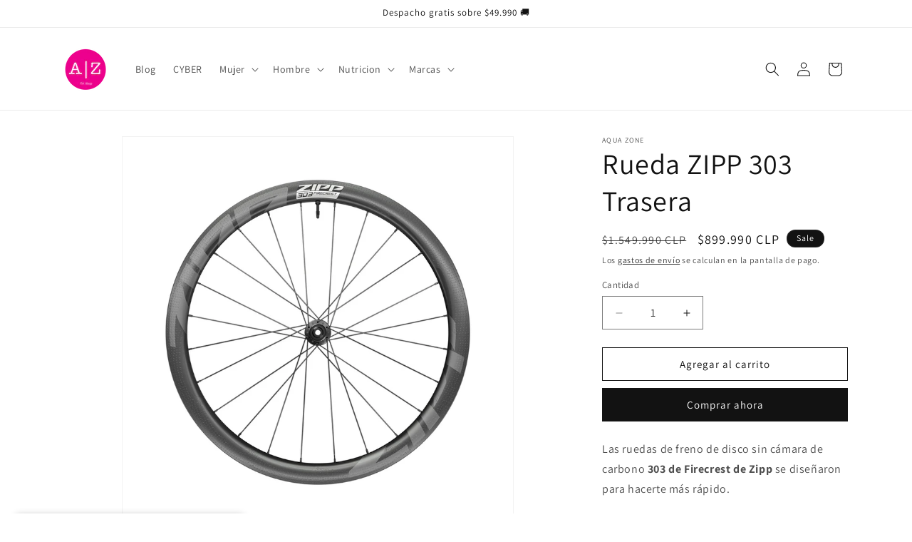

--- FILE ---
content_type: text/javascript
request_url: https://dashboard.wheelio-app.com/api/wheelioapp/getsettings?jsonp=WheelioAppJSONPCallback805&s=aqua-zone-chile.myshopify.com&d=aqua-zone-chile.myshopify.com&cu=https%3A%2F%2Faquazone.cl%2Fproducts%2Frueda-zipp-303-trasera&uid=805
body_size: 13333
content:
window['WheelioAppJSONPCallback805']('U2FsdGVkX1/MrcLy8umjBWyGHv+ylnw4krY5XZX/XFDRip98enDo4WHWm8doNrtL4AyGFOqKHjL0QdnrWb7pZslWaWsuPa67CVLx9SuDxVxXJP5MBq6Lpd5vbUZyX8Di9tBSY2yoKg7Ccj4o9iOjdkx8tHSDR6E5iOHUpyjPXr6vYkkuSuJjisfqeeqdAdT+b/o+Eu80QCYW+JdXpOU2FYya9AhdDD3cJSEIP7h3FFJGYx0fAmfhEfFLetSQvF6WY5f0LsVSjOfAy1SVURofeoMr5nAWFo6kvGZzcR0Alx9WXRdipqOUxTImX7Nq3w1bVJR5LbERkZa0iEl8C+T2tSn/Wjl5xoK8fbXqUdJFW0tHoZ0VMtwqF3NV2XSzpcdw+H2wVqtd5ugGV1Yh9sLq4yyKNUzYYYnqa9VQKFxZskTlyOsFt3eFUDIWHCd51yb7QMFKFLvJgD3rv+N6mvhUzYiCp5urNWH6xaE9e/UMbRgX7D7mEbDLoH+3iNkk2gUPTxXNkjwtjcgpOlZeuBGZf/5kFfcNowe3FQ1wDEPF8Kld+ufNjtKlHXPk1ywvYkFzG9iWIP3O1tUt/2WDZVXs7ToNeo4qKp6PUERUZix2Iv5CI4HvD+4/hil4DSKZJCFrmp2bnTvBavNW/n/EFtzivyZZpTifeXKsRhGBRnYLwjpoI7liv4pc7dIK4uew4UMIVfFGe4yu3urLZmto5wZaPm1/+XBJJDR1o0h2UwCmM4Sx+G5W3n6or+Dq7b6aDzJPbKokvHYBeA2D5Pv5HB0c3crfoYP7UlGjiS8T9p9ezJe+/5cKmZo87nHFSaqZY+k6VYGH/PfDJSJxvcQ0i8usWC7MTeNaBMTwdxS+168kFQ/0gNT1Mb1c1mcoouYAMvMsCQuk546SCbAlpiLOGY58B7N8YYaIp3Ilw6knTuCaiRA/RhF8j6AHZ2jRx7xjolIq39ds2yjmsFFdiJamsUV0qtVzHtu8geO9fydezXHpziTKbludDR4kmInNCTI+aQjZB4Q4BX9Ls4xSvDx35+IgvYRtwnF1VoYOsur6MJCxyfrxxnfvp6m8fTjTHWXGqR7N1f+ACxcqrjlSPvyuZG9PCnZKbY9dwUg1Odoz4sLxcA+/[base64]/W2U02aNVvn3VUzBP7LnyG2Hl93XZPvC385NZjfOKQoo2fY56zxEuPbiWn83UPaFH/nQyQrXzy4m1MO76d9FRndzaBdHGbFkKQLpohgfnTkpIs7jmt+v6KKZUm9m07Bg38pwKrDABaUVq9W9BLLlLZXYE4BFyTwYFR+8OG/[base64]/SD/U3eiUeaDfXuSYQMq8xys86rApprJqoC6oDuyxkZAvnWA7Kt2ognB/lljC2xjvmiA0fSY3kGVe054dgepF64e2mf2+4cuc8z0OU2KYQK84juHHkSImgBGmtESBRGfOtCAjv/mYeoLo4Ebz/dDvvdh+HKRNN8cCIPV+8N9uwgdOzJdEMF2jcZEJIoBAn0E7gLN/eaYb/K4ulCC1lsMLvm6I6FMzIF/ssuY12cB+6sdXRNiJPS3Mt/GhJrn2MfhpIEdv0heZkSqg/54u+xJxmxcNX7KP6zc/VVQ8+R8dfmQopfG9BZIVfF7SD5UK4UzRaIVP/6FqVRTv+QD+yRX3LvZux78Vg0mDcDB58AXCUMVTszOUs8Q66c00M1ByCxI9/h4lIduD8n4kgPuOc1HmpPLclFCMff2P1wQPX/[base64]/820m114QMXnx11MJERtvLogHthWzZJzG2FpqRD7OYakDI2l56JK9YEx2m4ndMleWV7OuayuEUoyA8wtmSJYaiLNzyr6uhwIVT/NNM84wdwP7szv/snjnR65YRGhqDggr3ZfDiBkfQLF/oh8oupqQOX8Lm09xJ/yGQC61qybsjlAD/q9LnaOTyON5KF3oiKXYN0+Wp68Uikdm2YlqdtjSoLze3iCeJD30Ibl/AxB4mwK5JsS1G/VzSt7xiEkpySLp/mS30uTHgyI8Xkd0K0jo4juIDLVlZF890LJjF9XqyvF63S0u9rY2sZjL4iKmrg0azt9gPKSKjvz3SoosxGCgKtMIWxNJ/muWvV3J4O4Q7z8VlCEZK3wej/wrWDvZGU9z3Uc7YPgoPJ2QHYrITejP8tfwXxsuT0ETM2WYl1JtmMTwXjuzBKfjS/deIolyKJI9y3NRhJHSeLlDhheZNMK4GKBiAtwIQA1JnM73lZjGYr24icidd/79QA1iL9D/suHqh25JmtGrv6PaWd+vt9pL/UH9SRwXS+y18F7mERCbPZVW3+BS8vCqF56oht/KIEZVndB3sYcJtxcHcAKNy1Y5A8Qqe/O/tqMJn/xEygAzU/ba+ka7T3pciCFB3t45rfmfYJXPWKqjC4p15hZpiUYofjAL8K34scJI2irVv+WvaDkcRYIMvCNekwceUZMQY/2yWSUiPLD33B+5Q3FcDTTHapRIwfIxpQBtPZnTfK1+qanNNu1ZUlybXipTF+/8pG0DrsogLmAtDYmpqM+E6HwoAE5e2ChvFQ4B+RUezt3B/a90ywkbFngKn57PDCn8W1Cxqf04mhBz01M56FQ5RPQfw895fuqok8rjXfHN71ubPcWsiyCcYqDpKNaDF1pjPC1bBqELahP67e9bSEwySG79DTzvCrRDdEvf8MQ4r++Mgfss+BL9kOGUy6JaxzXPeWmB9hSAX1InCm/UeW4xiIfRjU11qnVnp0cKbi42sQQl81wurc28yn/P+Fs6sf9Kg1AyFpDZ84Ukd4Q8SbXFo4p1KjPerDlVfzX+5wU+ufXooZMS5Ljt+AF9a06Bq8qafYc7y4lRxqQv18GWp1oYCS96J6XiysgT/XRgafvSshfcWE6L7d6WHTQNi6N5h9AihpM9cXmYru/pnjaB/YFmf43Dt97dt53CEozyJ3kWZ5Kmok0mEqExsPaFc1CPMXilHFXlUIaBeIgeGpcgg6v4C8QIXQYjZG3zG4KMlM2CgMlugsR5JcKNUVR6CMSqwO3T3uXBicQfy6h6ZQoZBsGBLEBXwWlypaVKTqyD8/Kq6Ek5hS1dnHpnct9Ex5UMFedgWEnXz5ijkrjIIOP1gtjzEPJ60c3gFq6HYSHzPhQFC0pcefWCLFwVMKUOaLxbt25HZR3OiR+Gj1gLIMFibZb19lwax8SYcjmUNY2W1fUWv7tq4J3MWdW366SkJG2KZjxcx2IoDqifEMj/wHO7S1FpPVqkcS92HHurY/kFyPjd+FFvSQvBKrNzVQ4G0ApOUzIwYMsGirnf7GeF32RTChk5gKd/iR5Zu3w/bkwfU6P/RwNdJCN2gIRp3H6FuiiMvmxvRecAbAMaTeHEbWXhPwdKPAeLx4ghAZ1Mpo/RnEuyV7l/eeZkch9NLtD8wDA8DhA9fMVXE2ZOSz6l/42rcDElfXxBJ+x6tHRu/8Qy26LUtOLeg9uNmmGJKx0EYBe+DjFatdJExQyD9KSla96iVTgGYaVzmkhi87cfIOKa/Om70Gb2e9Lah2NTsE/M1H6cmNlDuLDjZYaygh7m+mspWZ9zjnlS/UeL04ziUfBjDbEyfHX+Lc/5K+nfQTBuJVivsafu2C7gPWxYngWE7mfE8FqAqNxx8dvye2LMW/[base64]/Y55+lvnb+0iiX1XgWaQkCO1cbgB60eZO3OhR+hOnCz2vrtYyComDIQdEEYTkgxhhqISBHKOGW4qfSTDb3iHo26yXV6N7JJIdAjAEoCN09ht5Z/7N7rE3aDDHgZuFquHx3rl/hDC4DwopZkL9hupPFFVharUsr4ftgL3fgI7dGVRxKlV7mgrIJaAJqt094kCJbcLlplN9rLYla2EWDDCzLVYMpGuuVVv0XrX8qs/ugyEmekx5JldIks1FR7TqZoUjjzrSLXZc1DhC72HRXDGipiR9h1KZqVojo8u5VJaDI/sKc1dL7xuqVXjuSi+5SGVud29e1CH5iSckWwwIC++uoGArlUzxTzsjb3KjJbaiQNmntPKt6NKrCbRoTq+dBD4ikcda2HPBMSh3ZBmbmGaZMCc7eY+zvHiaUQ61IWHmM1u5+iPLH5O/QZycMHvgXO1oNHmBmkm6L4Y0NKwUQxRY9hsbk2UNUI7jStmriwZFAtbIshC8aJymcgQRvrbeG79npLku5jWMj/s8F7JVSoSlCz8/xRrHHmIB/aS17lYh4YILQamNfX+FoEdvrszDLenkKyH/ajKAy5VCGGgFT18dfxPh67wzVAG77axgRU13XGfax3geG1zefqhgmWhQWjuVCRiSKK5jl2DG007yiHnpoCSqw2siKJfYRt+ZcVcMI4NQjJFueXEWgWT9/TfOeMIMPJM4g/sHkCk7pTpnIcGrwmjUYxTnEVhdZCnHbIXovCIm5gVuACZp39083z0JB7duqw1djdu1oWxXIOj+eryOaImjMSnKWxnokK8QzjKxBNmEb2O14sIhbec9ZvxH77c5erG/AakbfQIwkkutTSqQoCZOOoYB+zk+en7FqQCElm3nKcEGycgRcdUCyVP67P7pqPc9bu4uaSZYkJdk9/uRKFMtjKdaBaKbjCBxviYSWo8NEpOoDwhCl9Cbhu4cyMQ8/09OhY7DC82dg+BweqQjm7jBVV3oj19/rHok/NnF89yz9irpMAlqu5ExvMFgl/iIF74oGup01o3XZ+a5leqfHyFtmScurgOSgWt6F3vGmfjGilpkS97/8sjUxrj5o09jkabKetFO1imtorYeiC2Ezz973lyTjYqygG50b0HGYV8FytpXF7dhmxoPPmQoKwYnKKc3y8EjNk5miWBAv00FMbhDMiJG8cxLlFBBLc8gKE68WoXIPoQjGmxqTzoZxPTOTH0DanWQaEfN43Q9gL3iHM0iayaslnI0IolKxBobTGIG9b/7clKQDQTDUJgmNFWQd4QUFLRZv96ry228k3vcfVAaoXI3An+ugQ8pRLlw8kigDEOcBn1DAJlHOi/GoCD6B+4zyoNWUQLpJjrGAQud54qdQWZuiKEYtk8eqM8viTJfA/tG1nN1t1/dFhOe/51yF3Ara7D9i/iw5cDkcADfFuTpPuS0XpyPRhNl6g/5Fh11cpX6rL9ucOD0B/b7Qx9E1ejkA7/[base64]/Tuf7IlicfjUcJ/JyRqW6oGilrtLhE3gIVpQxZhXQiC2/O/3uORN2BOmK+EUVYVfEE1qR1XU/ForjZ/xuPxcAGVoLoZoL9Tm9iXgMcOH0WkMRHmxptZjTyFbyQ0w+oyDQgF6BUKiGMVQ8GqU0Nhs6yhcho3IIxBi9asWWai6Zky4Qeg5GRKtcn1lRSF7enBfP9dmkGl6BYwmJRRXNhdr+UK1XGkeGwwe4Dd0gGGADL2ydFy5nJxAP8farN8hccYFqT8+1gsbq7PodPvArHZ/rnNvYGgqxAZpNP0CanoTN7Znjtj5nmioBYtyHCJ2ll3TDcWmc+R4T4eBiBqwpWRqov8ZjRIOoov6lOu2lg7L+5v5Ea5YOD+U/KCUxeSwhnrgmzolj1/FYj3jhcjCwWGJDEa3pgZhsyiZPr/lp3zIXnIej5UUZG2+NFQjHvG4pBVn5fZmVo4dt0SWDZtMVhTNllzTs+h9GF25/qnIqQR3gv3PJi+FtJV6jfwoAXJ6mI9+9GvvU6YCh9cJATcHEFZmAndRRCHfH2x4SjaiL0Kw35jB0CEibDsYfEPFk/rt7MbGPzajJNiYnCosrBRc/YZnx9Czk+oqOyuolPS4podOYaGRga4A/D8ZNo6ES+KqzbPZyRW0g6hrwG/4kwhW6pJVGCsNUXVA0oUIBu/GTnWrMjOgBnuPOBdEoZZzQj3sCApnIH0HbuwQCJwFfPhPOXRDe8RPJZSm7NU+NEGSrL5/txOvieG1loGfBVOr5hkLN17gAktxzF9JJ/rYlgKG7s/uajQv6Vq5BsG2chE8CQ3FWZ5RIRYKvelAEfQ3Jz3+KLC1IMiOjmxU2HEfmW+YgAQrPB8xmAY7LZJWEd/G/9elu43pcAR0+9abaNGM+k5KZfwxVqpquPJMmxp3aWevkrHH8T/LP5jeO43NuCM/Tf7+TnuHKPs0Cevhxc0grvZmkr3XIXGwzDeSoUYWZEf+hBcymtGAicE72zdoqaNmnUb66S2KJ2MkdTg6oWsOXm2Nxjigyb+3qV4uoIuTG+DsUUd1TzavUv8yZKBM+grJ9UEzPRAtQ2B/HZgeKxYQPYAMCMdiwYTVRNDpV0+RtkbsMYZex69r+smV5W9X7zubV4FgKHQXvjl1ly+sxXijzqh+KxE3WLRNZG20jsAMtwwn6F6E8ALhSCV8L0rwXSipgDqk44X60tHaaytzpfSbTmLKCG7i7jabbPyHgIfG/vUYB9YVtZahgTtEYmXl9a8wby/WILDAE77gmombhdcYqnrrODi7XBPoCtEYMtW4ehtiyUFfjoCmqUXO2v5k/Z+CufXEjtUgWUv794NU9UGtNrFqwLIY6FG32c5dgCl9xA8ukxf70A4rMA+/mYdbmJIWja2yKCcaRDUIFZSO2IYip71f2ZchJFxdDEd90V1+jiBXENNXrB4gjNB4DA2acWqyd7+w2YRATSnFqUoFFu+ra0zw6eQ8Qjf/vlumB3xSQk6jnJ+LtBhwF8QtD4qCpPTR2j/pwgZjbdG3FGBqX7919cxw6fhTGPWj6jFKHrgxbmB8b0ajnXftI56tGaL6cIOEHHmJ/7uRza9x5UdAJvR3VDYnmAmGGgKXS2Z1nw7/Jt65VHERp0aAUG5p4e6XWCl5/zUqW6X14UgUuEhK9FzjEThzZkEwU8UZPizXbTJgxf38+d1+CDk0oDFlaPQu2cT/pSFs2FcPFsMzlckbpCnDjxfiTUiUgRaCqDkhEZBSIgNTzrUwd/xRmNR2TcAnUd4tsvswBBbXWFmWkYjuJvCyB3VMEIgR0xaUQtjX2XyFSxcBtod6WgBl6pNmVDui7DJ1gYqYnxQp/iizHcUQ+Rrx/xbqOGG+20LO38fKI/ur45zpofVg/gchTd1Uk8rLYnu3UBz4awmZ+Z5PJAUWWGs3/6gq3ZAp0kvwN6KScTJXLkOm7R7PyvghTq8WINO05dPKE7aU48FIAieNJNsOZ2/uNY50x7rnXO+iVwWuQwQdXQg0d87wa/rTPAIqDHsp4qCC8C67wG0kYAKvNl/GJ2SOodxSwZeNFHfzM5VoX3H4iTKgaPLIAYt/bsvuN2xUWWaiLVcduB4BmruTiZrZryEIOd6QSYWsEEhUO/5YFgc9oVHFkTWQrAsrJZ/rH5h7xweT3rcJeuV9fxhbhOQpGfLoKmT6dPvGv3oyDvnRucVPgqYG3Rp9AB3yLVBHWlhdN/Kbd368RGfYYr/tvRE8Xl3rPiQLcCJPh/t/m1vyNr1bbVcvvO2VUXMHXhhq8IG+bb4uayQ+ZQrA97SRIB546+tnN1RH5Q53ILK5sgb/i9mUMB9N63y5RmX7koaoJHIp9MQIBJQ3qtWcNHGsSUodxEcM8zpXz3D4V6byxQOeXAIW9wAFUN0g1KmTZNTnIgVhn2+0g1PF4CyPHcZFDTKh1goaI3HvMDdWX5Wx+bz8HqUKwa/ZOaYNz+2qXavh5c9IZYQZKr+am/MzMV4Gz7Z0z6cE4pe1jMYb0PNvP/RGEWi00Ap0MIos3b5moWtyYG8z/kGJoNm/+RHCYPyDzB0Q67xmdUIhii2Ik9LGrp9mCRgj1QxoJVoaPQmSmBQ08LNv/T6JeL9LJNjT5xXvEIMGdxGRk/MUXlwL3A+37zcJ1JNrHU+hAWjJm1v1w0Wkhw0QUUhJ+6ZCZXxgI9GFsPSJff+DnaVQhh4WU/glsvU53hQzr5Q7vZra81aUURgApNORF7k8fHuVmw+Xj6yNlB/5v5VLjQuslSN4EvdbmAiB1jnaM9Jn0MvfYOVOWSkUL3HU8W2WVn5hxIurGowZfvetqGYkqhBTVEluo960Y87H3T8z2jL7KDUCZijSFf/oZm0Dtdd8TCJXnF4h/kmVN7KGeyTFxLydQA9zZ9QV1iyH5Q6ZOg8GNeKegmGY00Kn0aBlOpmk8Bob5YrqGkTUHYVtDHd+I15bAfoUgzn/AdPvhZ9xn0jbZ59qfjlL/k28iLAiFFFkQ2pfRUMqML+vu0D31KBBGuvjAl2Z09H3UKkVdFUrCyEkCRL8j0jlTnEenDWaTpee11rcBqnNn+lwqvf10Ymw+NqyaZTClGFYxGxzEskAbwK3vUzfAdVvVEjByxyw2Kln17TdfLZ3+WW5U8aXplTIhTYV+xyqOnDSu5T+86iESMzR3qhOxJ/h4J5iqVD5lYo5lNId7otQH1HmfqhTlfhQ3B/Zz/aLbGIk7ax66axJgrf42hEDcz1+AsorQil7a70WpB8D+imwGco2ZT2tvjcuQDbgxiddDuWF3OLbtGR7EsFQ3PnVR5IufXOZOG7gw3W/fk27OICWZnaz7PJvfV7Fme1Wdx2cE47kn33qhqwyVSChkH/akfaaUQIOhgIoMi7jFSaLS72zb5MciwFIWjvICFwNv3Od2KiOgly1n4vLdf5GbS5iesdPCcfgwRddfXQKkiLX8ZXKUSL929pcUh/8Bjvwth8a1mZ4+m7oxg7tD8Ku0RJVzTpp1vOQDiof+eXLJpC1r3HqX7qxzqGXhWOvIt/nRdTAwky5ZUIA83NRAxZZqIBbWKqu1nW4BVylG7kFfPayWnDb46GNGXGrY+K+63wvwWd3aerBzgkz3LtM0vcKJfbg1jFPVi/y5SSwfw+56tnpIfBq4b/[base64]/BuWRJwJd5QsTPFvCi5q4eDaVOw77IvzgYJW5JSBpYF4OeQp5ZL4RtY02CxBlIJY8/mcqK9pk3ajRC0OglNazptCRxJbtPb+aHvem3yvhe3NRWyvCpvNrBNLMj/[base64]/dOblMdlvFjQH1+PaavQTITXyb9iC2KO6jxetU09yCVnfBVMUXQOIPtSLnlmR0b07ArTSD21AuYkMEpIosa8GXU4PgZHWCEj2YcsNWam6Q8iDcX3ZGyYORPx5wd0jpv6fBNXcYOEmpU1btzX1GLt8lct8qgyCjNNeWmImArLA5F/OuOz44tbiGaU4T/anfY6IpCrnVXARqoDsFOvieXahdjdtRNVH7UW8VXCdH5UHQ9qwSQtuUqAz1VCVTvJVIobrgzht8UQNgc0jvSKCU6o5/u7MWfmMITPAZY5L6JamgMdKtsrffKEV3pEAa3V0XOacFWtDz1MQt4ULniS1QeQxYU3UbFYNIHRHhZQLoKiBNe/9oo9wkxXpqz47Y+TY94car6WuuGN1Gh/MyRAlhAFofrYWZn2JUdSrjr0QBapYC0OfquoJJNJbGfmnpZgdMkXxpc6DvkMzvomKoDODKHliB0X6gEHK+S9L2mNIx8WuZdghaSHTSu9mEUWxfE9Qz9Od0BE8jI8grJJPm1sVIe3urYYdqtPHhMJN1etUI8kxTwb0O668NhVZqAqY/2whaGL6ZuU69W3A3j0cndWjKNc5tLQS8z/BOs+NP25Ya82JzZTuJimzAug9jpT0LMunVs4DBqBlwHdNrzbtZ3hSRk6G4XLTlzSz/MS9xSTkB1XgKIstzY8hRIDFdertujQe9Wr+C/xLkKfbqxuR8A3JNeMrslX5eB9086hi7aEnc8ZM3RgVvPc08nKm8N3RGtOrua0a5JU9U8coUGetNI++H0gU1oZnVXyRCwQ92q/Nmb+r6uQ6GgOzT57x/BBqj4NweXHf6hMiNXNA/1Zp13Z7Zry8N3egXgjPLcloHz4DtjQ+QQjDSGQQm5D+aFze5uphEDHZpzjNfkXnPYJrIRrjlfn/8qvHYle0Utq4cth12p3YZt8EbJUjxQ+QOipUcuqPvd9iIDn9')